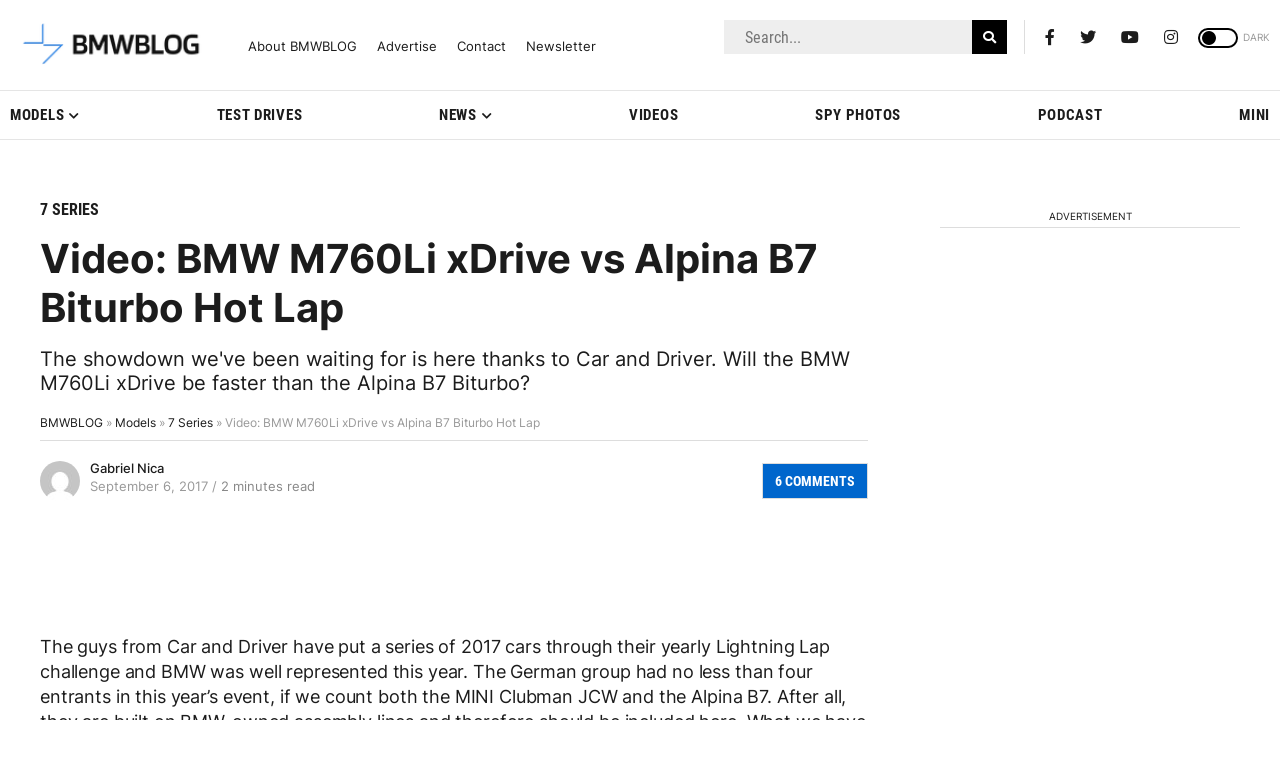

--- FILE ---
content_type: application/javascript
request_url: https://cdn.bmwblog.com/wp-content/themes/wpdevel/assets/js/lightgallery.js
body_size: 22909
content:
(function () {
  "use strict";

  var defaults = {
    mode: "lg-slide",

    // Ex : 'ease'
    cssEasing: "ease",

    //'for jquery animation'
    easing: "linear",
    speed: 600,
    height: "100%",
    width: "70%",
    addClass: "",
    startClass: "lg-start-zoom",
    backdropDuration: 150,
    hideBarsDelay: 6000,

    originalAdInFullGallery: null,
    adInFullGallery: null,
    numberOfAds: 0,
    adWidth: "30%",
    adHeight: "100%",

    useLeft: false,

    // aria-labelledby attribute fot gallery
    ariaLabelledby: "",

    //aria-describedby attribute for gallery
    ariaDescribedby: "",

    closable: true,
    loop: true,
    escKey: true,
    keyPress: true,
    controls: true,
    slideEndAnimatoin: true,
    hideControlOnEnd: false,
    mousewheel: true,

    getCaptionFromTitleOrAlt: true,

    // .lg-item || '.lg-sub-html'
    appendSubHtmlTo: ".lg-sub-html",

    subHtmlSelectorRelative: false,

    /**
     * @desc number of preload slides
     * will exicute only after the current slide is fully loaded.
     *
     * @ex you clicked on 4th image and if preload = 1 then 3rd slide and 5th
     * slide will be loaded in the background after the 4th slide is fully loaded..
     * if preload is 2 then 2nd 3rd 5th 6th slides will be preloaded.. ... ...
     *
     */
    preload: 1,
    showAfterLoad: true,
    selector: "",
    selectWithin: "",
    nextHtml: "",
    prevHtml: "",

    // 0, 1
    index: false,

    iframeMaxWidth: "100%",

    download: true,
    counter: true,
    appendCounterTo: ".lg-toolbar",

    swipeThreshold: 50,
    enableSwipe: true,
    enableDrag: true,

    dynamic: false,
    dynamicEl: [],
    galleryId: 1,
  };

  function generateNewAdDiv(divNumId) {
    var newAdDiv = document.createElement("div");
    newAdDiv.id = "div-gpt-ad-" + divNumId;
    var script = document.createElement("script");
    script.id = "script-ad-" + divNumId;
    script.innerHTML =
      'var renderedAndRefreshed = false;\
                      if (!window.bmwblogAllFetch){\
                          window.addEventListener("allFetch", function(){\
                              var thisAdSlot = searchAdFromScriptId("script-ad-' +
      divNumId +
      '");\
                              bmwblogRenderThisAdSlot(thisAdSlot);\
                          }, false);\
                      }\
                      else {\
                          var thisAdSlot = searchAdFromScriptId("script-ad-' +
      divNumId +
      '");\
                          bmwblogRenderThisAdSlot(thisAdSlot);\
                      }\
                      window.addEventListener("consentChanged", function(){\
                              if (!renderedAndRefreshed){\
                                  var thisAdSlot = searchAdFromScriptId("script-ad-' +
      divNumId +
      '");\
                                  bmwblogRenderThisAdSlot(thisAdSlot);\
                                  document.getElementById("div-gpt-ad-' +
      divNumId +
      '").style.display = "block";\
                                  renderedAndRefreshed = true;\
                              }\
                              else {\
                                  document.getElementById("div-gpt-ad-' +
      divNumId +
      '").style.display = "block";\
                              }\
                      }, false);';
    newAdDiv.appendChild(script);

    setTimeout(function () {
      if (!window.bmwblogAllFetch) {
        window.addEventListener(
          "allFetch",
          function () {
            var thisAdSlot = searchAdFromScriptId(script.id);
            bmwblogRenderThisAdSlot(thisAdSlot);
          },
          false
        );
      } else {
        var thisAdSlot = searchAdFromScriptId(script.id);
        bmwblogRenderThisAdSlot(thisAdSlot);
      }
    }, 700);

    return newAdDiv;
  }

  function Plugin(element, options) {
    // Current lightGallery element
    this.el = element;

    // Current jquery element
    this.$el = $(element);

    // lightGallery settings
    this.s = $.extend({}, defaults, options);

    // When using dynamic mode, ensure dynamicEl is an array
    if (
      this.s.dynamic &&
      this.s.dynamicEl !== "undefined" &&
      this.s.dynamicEl.constructor === Array &&
      !this.s.dynamicEl.length
    ) {
      throw "When using dynamic mode, you must also define dynamicEl as an Array.";
    }

    // lightGallery modules
    this.modules = {};

    // false when lightgallery complete first slide;
    this.lGalleryOn = false;

    this.lgBusy = false;

    // Timeout function for hiding controls;
    this.hideBartimeout = false;

    // To determine browser supports for touch events;
    this.isTouch = "ontouchstart" in document.documentElement;

    // Disable hideControlOnEnd if sildeEndAnimation is true
    if (this.s.slideEndAnimatoin) {
      this.s.hideControlOnEnd = false;
    }

    // Gallery items
    if (this.s.dynamic) {
      this.$items = this.s.dynamicEl;
    } else {
      if (this.s.selector === "this") {
        this.$items = this.$el;
      } else if (this.s.selector !== "") {
        if (this.s.selectWithin) {
          this.$items = $(this.s.selectWithin).find(this.s.selector);
        } else {
          this.$items = this.$el.find($(this.s.selector));
        }
      } else {
        this.$items = this.$el.children();
      }
    }

    this.lastAdRefreshIndex = null;
    this.actionsCount = 0;
    this.adInFullGallery = null;
    this.originalAdInFullGallery = generateNewAdDiv("1592419226573-0");
    var addToFirst = true;

    var adCounter = 0;
    for (var x = 0; x < this.$items.length; x++) {
      if ((x + 1) % 5 == 0) {
        var newAdSlot = document.createElement("div");
        newAdSlot.id = "bmwbl-adInFullGallery" + ++adCounter;
        newAdSlot.className = "bmwbl-adInFullGallery";

        if (addToFirst) {
          newAdSlot.appendChild(this.originalAdInFullGallery);
          addToFirst = false;
        }
        this.numberOfAds++;

        this.$items.splice(x, 0, newAdSlot);

        x++;

        //PLEASE DO NOT PUSH THIS TO PRODUCTION YET!!!!
        /*var newPassiveAd = {
                      ads:{
                          ADV_ID: {
                              blog_id: 1,
                              content: $(newAdSlot).outerHTML,
                              debugmode: false,
                              expiry_date: 0,
                              id: ADV_ID,
                              once_per_page: 0,
                              position: "",
                              privacy: {
                                  ignore: false,
                                  needs_consent: false
                              },
                              title: ADV_TIT,
                              type: "plain",
                              visitors: []
                          },
                          elementid: [newAdSlot.id],
                          id: ADV_ID,
                          inject_before: [""],
                          placement_info: {
                              id: ADV_TIT(WITHOUT SPACES!!!!),
                              item: "ad_ADV_ID",
                              name: ADV_TIT,
                              options: {
                                  lazy_load: "disabled",
                                  placement_position: "center"
                              },
                              type: "post_content"
                          },
                          test_id: null,
                          type: "ad"
                      }
                  }
                  
                  window.advads_passive_placements[ADV_TIT(WITHOUT SPACES!!!)] = newPassiveAd;*/
      }
    }

    // .lg-item
    this.$slide = "";

    // .lg-outer
    this.$outer = "";

    this.init();

    return this;
  }

  Plugin.prototype.init = function () {
    var _this = this;

    // s.preload should not be more than $item.length
    if (_this.s.preload > _this.$items.length) {
      _this.s.preload = _this.$items.length;
    }

    // if dynamic option is enabled execute immediately
    var _hash = window.location.hash;
    if (_hash.indexOf("lg=" + this.s.galleryId) > 0) {
      _this.index = parseInt(_hash.split("&slide=")[1], 10);

      $("body").addClass("lg-from-hash");
      if (!$("body").hasClass("lg-on")) {
        setTimeout(function () {
          _this.build(_this.index);
        });

        $("body").addClass("lg-on");
      }
    }

    if (_this.s.dynamic) {
      _this.$el.trigger("onBeforeOpen.lg");

      _this.index = _this.s.index || 0;

      // prevent accidental double execution
      if (!$("body").hasClass("lg-on")) {
        setTimeout(function () {
          _this.build(_this.index);
          $("body").addClass("lg-on");
        });
      }
    } else {
      // Using different namespace for click because click event should not unbind if selector is same object('this')
      _this.$items.on("click.lgcustom", function (event) {
        // For IE8
        try {
          event.preventDefault();
          event.preventDefault();
        } catch (er) {
          event.returnValue = false;
        }

        _this.$el.trigger("onBeforeOpen.lg");

        _this.index = _this.s.index || _this.$items.index(this);

        // prevent accidental double execution
        if (!$("body").hasClass("lg-on")) {
          _this.build(_this.index);
          $("body").addClass("lg-on");
        }
      });
    }
  };

  Plugin.prototype.build = function (index) {
    var _this = this;

    _this.structure();

    // module constructor
    $.each($.fn.lightGallery.modules, function (key) {
      _this.modules[key] = new $.fn.lightGallery.modules[key](_this.el);
    });

    // initiate slide function
    _this.slide(index, false, false, false);

    if (_this.s.keyPress) {
      _this.keyPress();
    }

    if (_this.$items.length > 1) {
      _this.arrow();

      setTimeout(function () {
        _this.enableDrag();
        _this.enableSwipe();
      }, 50);

      if (_this.s.mousewheel) {
        _this.mousewheel();
      }
    } else {
      _this.$slide.on("click.lg", function () {
        _this.$el.trigger("onSlideClick.lg");
      });
    }

    _this.counter();

    _this.closeGallery();

    _this.$el.trigger("onAfterOpen.lg");

    // Hide controllers if mouse doesn't move for some period
    _this.$outer.on("mousemove.lg click.lg touchstart.lg", function () {
      _this.$outer.removeClass("lg-hide-items");

      clearTimeout(_this.hideBartimeout);

      // Timeout will be cleared on each slide movement also
      _this.hideBartimeout = setTimeout(function () {
        _this.$outer.addClass("lg-hide-items");
      }, _this.s.hideBarsDelay);
    });

    _this.$outer.trigger("mousemove.lg");
  };

  Plugin.prototype.structure = function () {
    var list = "";
    var controls = "";
    var i = 0;
    var subHtmlCont = "";
    var template;
    var _this = this;

    $("body").append('<div class="lg-backdrop"></div>');
    $(".lg-backdrop").css(
      "transition-duration",
      this.s.backdropDuration + "ms"
    );

    // Create gallery items
    for (i = 0; i < this.$items.length; i++) {
      list += '<div class="lg-item"></div>';
    }

    // Create controlls
    if (this.s.controls && this.$items.length > 1) {
      controls =
        '<div class="lg-actions">' +
        '<button aria-label="Previous slide" class="lg-prev lg-icon">' +
        this.s.prevHtml +
        "</button>" +
        '<button aria-label="Next slide" class="lg-next lg-icon">' +
        this.s.nextHtml +
        "</button>" +
        "</div>";
    }

    if (this.s.appendSubHtmlTo === ".lg-sub-html") {
      subHtmlCont =
        '<div role="status" aria-live="polite" class="lg-sub-html"></div>';
    }

    var ariaLabelledby = this.s.ariaLabelledby
      ? 'aria-labelledby="' + this.s.ariaLabelledby + '"'
      : "";
    var ariaDescribedby = this.s.ariaDescribedby
      ? 'aria-describedby="' + this.s.ariaDescribedby + '"'
      : "";

    template =
      '<div tabindex="-1" aria-modal="true" ' +
      ariaLabelledby +
      " " +
      ariaDescribedby +
      ' role="dialog" class="lg-outer ' +
      this.s.addClass +
      " " +
      this.s.startClass +
      '">' +
      '<div class="lg">' +
      '<div class="lg-inner">' +
      list +
      "</div>" +
      '<div class="lg-toolbar lg-group">' +
      '<button aria-label="Close gallery" class="lg-close lg-icon"></button>' +
      "</div>" +
      controls +
      subHtmlCont +
      "</div>" +
      '<div class="lg-galleryAdContainer" id="bmwbl-fullGalleryAdContainer" style="text-align:center;" >\
                <div id="div-gpt-ad-1617837670757-0">\
                    <script id="script-ad-1617837670757-0">\
                      var renderedAndRefreshed = false;\
                      if (!window.bmwblogAllFetch){\
                          window.addEventListener("allFetch", function(){\
                              var thisAdSlot = searchAdFromScriptId("script-ad-1617837670757-0");\
                              window.lateralGallerySlot = thisAdSlot;\
                              window.lateralAdJustCreated = true;\
                              bmwblogRenderThisAdSlot(thisAdSlot);\
                          }, false);\
                      }\
                      else {\
                          var thisAdSlot = searchAdFromScriptId("script-ad-1617837670757-0");\
                          window.lateralGallerySlot = thisAdSlot;\
                          window.lateralAdJustCreated = true;\
                          bmwblogRenderThisAdSlot(thisAdSlot);\
                      }\
                      window.addEventListener("consentChanged", function(){\
                              if (!renderedAndRefreshed){\
                                  var thisAdSlot = searchAdFromScriptId("script-ad-1617837670757-0");\
                                  window.lateralGallerySlot = thisAdSlot;\
                                  window.lateralAdJustCreated = true;\
                                  bmwblogRenderThisAdSlot(thisAdSlot);\
                                  document.getElementById("div-gpt-ad-1617837670757-0").style.display = "block";\
                                  renderedAndRefreshed = true;\
                              }\
                              else {\
                                  document.getElementById("div-gpt-ad-1617837670757-0").style.display = "block";\
                              }\
                      }, false);\
                    </script>\
                </div>\
            </div>' +
      /*'<div class="lg-galleryAdContainer" id="bmwbl-fullGalleryAdContainer"></div>' +*/
      "</div>";

    $("body").append(template);

    setTimeout(function () {
      if (!window.lateralGallerySlot && !window.bmwblogAllFetch) {
        window.addEventListener(
          "allFetch",
          function () {
            var thisAdSlot = searchAdFromScriptId("script-ad-1617837670757-0");
            window.lateralGallerySlot = thisAdSlot;
            window.lateralAdJustCreated = true;
            bmwblogRenderThisAdSlot(thisAdSlot);
          },
          false
        );
      } else {
        var thisAdSlot = searchAdFromScriptId("script-ad-1617837670757-0");
        window.lateralGallerySlot = thisAdSlot;
        window.lateralAdJustCreated = true;
        bmwblogRenderThisAdSlot(thisAdSlot);
      }
    }, 700);

    this.$outer = $(".lg-outer");
    this.$outer.focus();
    this.$slide = this.$outer.find(".lg-item");

    if (this.s.useLeft) {
      this.$outer.addClass("lg-use-left");

      // Set mode lg-slide if use left is true;
      this.s.mode = "lg-slide";
    } else {
      this.$outer.addClass("lg-use-css3");
    }

    // For fixed height gallery
    _this.setTop();
    $(window).on("resize.lg orientationchange.lg", function () {
      setTimeout(function () {
        _this.setTop();
      }, 100);
    });

    // add class lg-current to remove initial transition
    this.$slide.eq(this.index).addClass("lg-current");

    // add Class for css support and transition mode
    if (this.doCss()) {
      this.$outer.addClass("lg-css3");
    } else {
      this.$outer.addClass("lg-css");

      // Set speed 0 because no animation will happen if browser doesn't support css3
      this.s.speed = 0;
    }

    this.$outer.addClass(this.s.mode);

    if (this.s.enableDrag && this.$items.length > 1) {
      this.$outer.addClass("lg-grab");
    }

    if (this.s.showAfterLoad) {
      this.$outer.addClass("lg-show-after-load");
    }

    if (this.doCss()) {
      var $inner = this.$outer.find(".lg-inner");
      $inner.css("transition-timing-function", this.s.cssEasing);
      $inner.css("transition-duration", this.s.speed + "ms");
    }

    setTimeout(function () {
      $(".lg-backdrop").addClass("in");
    });

    setTimeout(function () {
      _this.$outer.addClass("lg-visible");
    }, this.s.backdropDuration);

    if (this.s.download) {
      this.$outer
        .find(".lg-toolbar")
        .append(
          '<a id="lg-download" aria-label="Download" target="_blank" download class="lg-download lg-icon"></a>'
        );
    }

    // Store the current scroll top value to scroll back after closing the gallery..
    this.prevScrollTop = $(window).scrollTop();
  };

  // For fixed height gallery
  Plugin.prototype.setTop = function () {
    if (this.s.height !== "100%") {
      var wH = $(window).height();
      var top = (wH - parseInt(this.s.height, 10)) / 2;
      var $lGallery = this.$outer.find(".lg");
      if (wH >= parseInt(this.s.height, 10)) {
        $lGallery.css("top", top + "px");
      } else {
        $lGallery.css("top", "0px");
      }
    }
  };

  // Find css3 support
  Plugin.prototype.doCss = function () {
    // check for css animation support
    var support = function () {
      var transition = [
        "transition",
        "MozTransition",
        "WebkitTransition",
        "OTransition",
        "msTransition",
        "KhtmlTransition",
      ];
      var root = document.documentElement;
      var i = 0;
      for (i = 0; i < transition.length; i++) {
        if (transition[i] in root.style) {
          return true;
        }
      }
    };

    if (support()) {
      return true;
    }

    return false;
  };

  /**
   *  @desc Check the given src is video
   *  @param {String} src
   *  @return {Object} video type
   *  Ex:{ youtube  :  ["//www.youtube.com/watch?v=c0asJgSyxcY", "c0asJgSyxcY"] }
   */
  Plugin.prototype.isVideo = function (src, index) {
    var html;
    if (this.s.dynamic) {
      html = this.s.dynamicEl[index].html;
    } else {
      html = this.$items.eq(index).attr("data-html");
    }

    if (!src) {
      if (html) {
        return {
          html5: true,
        };
      } else {
        //console.error('lightGallery :- data-src is not provided on slide item ' + (index + 1) + '. Please make sure the selector property is properly configured. More info - http://sachinchoolur.github.io/lightGallery/demos/html-markup.html');
        return false;
      }
    }

    var youtube = src.match(
      /\/\/(?:www\.)?youtu(?:\.be|be\.com|be-nocookie\.com)\/(?:watch\?v=|embed\/)?([a-z0-9\-\_\%]+)/i
    );
    var vimeo = src.match(/\/\/(?:www\.)?vimeo.com\/([0-9a-z\-_]+)/i);
    var dailymotion = src.match(/\/\/(?:www\.)?dai.ly\/([0-9a-z\-_]+)/i);
    var vk = src.match(
      /\/\/(?:www\.)?(?:vk\.com|vkontakte\.ru)\/(?:video_ext\.php\?)(.*)/i
    );

    if (youtube) {
      return {
        youtube: youtube,
      };
    } else if (vimeo) {
      return {
        vimeo: vimeo,
      };
    } else if (dailymotion) {
      return {
        dailymotion: dailymotion,
      };
    } else if (vk) {
      return {
        vk: vk,
      };
    }
  };

  /**
   *  @desc Create image counter
   *  Ex: 1/10
   */
  Plugin.prototype.counter = function () {
    if (this.s.counter) {
      $(this.s.appendCounterTo).append(
        '<div id="lg-counter" role="status" aria-live="polite"><span id="lg-counter-current">' +
          (parseInt(this.index, 10) + 1) +
          '</span> / <span id="lg-counter-all">' +
          this.$items.length +
          "</span></div>"
      );
    }
  };

  /**
   *  @desc add sub-html into the slide
   *  @param {Number} index - index of the slide
   */
  Plugin.prototype.addHtml = function (index) {
    var subHtml = null;
    var subHtmlUrl;
    var $currentEle;
    if (this.s.dynamic) {
      if (this.s.dynamicEl[index].subHtmlUrl) {
        subHtmlUrl = this.s.dynamicEl[index].subHtmlUrl;
      } else {
        subHtml = this.s.dynamicEl[index].subHtml;
      }
    } else {
      $currentEle = this.$items.eq(index);
      if ($currentEle.attr("data-sub-html-url")) {
        subHtmlUrl = $currentEle.attr("data-sub-html-url");
      } else {
        subHtml = $currentEle.attr("data-sub-html");
        if (this.s.getCaptionFromTitleOrAlt && !subHtml) {
          subHtml =
            $currentEle.attr("title") ||
            $currentEle.find("img").first().attr("alt");
        }
      }
    }

    if (!subHtmlUrl) {
      if (typeof subHtml !== "undefined" && subHtml !== null) {
        // get first letter of subhtml
        // if first letter starts with . or # get the html form the jQuery object
        var fL = subHtml.substring(0, 1);
        if (fL === "." || fL === "#") {
          if (this.s.subHtmlSelectorRelative && !this.s.dynamic) {
            subHtml = $currentEle.find(subHtml).html();
          } else {
            subHtml = $(subHtml).html();
          }
        }
      } else {
        subHtml = "";
      }
    }

    if (this.s.appendSubHtmlTo === ".lg-sub-html") {
      if (subHtmlUrl) {
        this.$outer.find(this.s.appendSubHtmlTo).load(subHtmlUrl);
      } else {
        this.$outer.find(this.s.appendSubHtmlTo).html(subHtml);
      }
    } else {
      if (subHtmlUrl) {
        this.$slide.eq(index).load(subHtmlUrl);
      } else {
        this.$slide.eq(index).append(subHtml);
      }
    }

    // Add lg-empty-html class if title doesn't exist
    if (typeof subHtml !== "undefined" && subHtml !== null) {
      if (subHtml === "") {
        this.$outer.find(this.s.appendSubHtmlTo).addClass("lg-empty-html");
      } else {
        this.$outer.find(this.s.appendSubHtmlTo).removeClass("lg-empty-html");
      }
    }

    this.$el.trigger("onAfterAppendSubHtml.lg", [index]);
  };

  /**
   *  @desc Preload slides
   *  @param {Number} index - index of the slide
   */
  Plugin.prototype.preload = function (index) {
    var i = 1;
    var j = 1;
    for (i = 1; i <= this.s.preload; i++) {
      if (i >= this.$items.length - index) {
        break;
      }

      this.loadContent(index + i, false, 0);
    }

    for (j = 1; j <= this.s.preload; j++) {
      if (index - j < 0) {
        break;
      }

      this.loadContent(index - j, false, 0, true);
    }
  };

  /**
   *  @desc Load slide content into slide.
   *  @param {Number} index - index of the slide.
   *  @param {Boolean} rec - if true call loadcontent() function again.
   *  @param {Boolean} delay - delay for adding complete class. it is 0 except first time.
   *  @param {Boolean} comesFromPreload - true if this comes from preload. Used to filter true actions that cause a load from foreshadow loadings
   */
  Plugin.prototype.loadContent = function (
    index,
    rec,
    delay,
    comesFromPreload
  ) {
    if (typeof comesFromPreload === "undefined") {
      comesFromPreload = false;
    }

    var _this = this;
    var _hasPoster = false;
    var _$img;
    var _src;
    var _poster;
    var _srcset;
    var _sizes;
    var _html;
    var _alt;
    var _adText = "";
    var _isAd = false;
    var getResponsiveSrc = function (srcItms) {
      var rsWidth = [];
      var rsSrc = [];
      for (var i = 0; i < srcItms.length; i++) {
        var __src = srcItms[i].split(" ");

        // Manage empty space
        if (__src[0] === "") {
          __src.splice(0, 1);
        }

        rsSrc.push(__src[0]);
        rsWidth.push(__src[1]);
      }

      var wWidth = $(window).width();
      for (var j = 0; j < rsWidth.length; j++) {
        if (parseInt(rsWidth[j], 10) > wWidth) {
          _src = rsSrc[j];
          break;
        }
      }
    };

    if (_this.s.dynamic) {
      if (_this.s.dynamicEl[index].poster) {
        _hasPoster = true;
        _poster = _this.s.dynamicEl[index].poster;
      }

      _html = _this.s.dynamicEl[index].html;
      _src = _this.s.dynamicEl[index].src;
      _alt = _this.s.dynamicEl[index].alt;

      if (_this.s.dynamicEl[index].responsive) {
        var srcDyItms = _this.s.dynamicEl[index].responsive.split(",");
        getResponsiveSrc(srcDyItms);
      }

      _srcset = _this.s.dynamicEl[index].srcset;
      _sizes = _this.s.dynamicEl[index].sizes;
    } else {
      var $currentEle = _this.$items.eq(index);
      if ($currentEle.attr("data-poster")) {
        _hasPoster = true;
        _poster = $currentEle.attr("data-poster");
      }

      _html = $currentEle.attr("data-html");
      _isAd = $currentEle.hasClass("bmwbl-adInFullGallery");
      if (_isAd) _adText = $currentEle.text();
      _src = $currentEle.attr("href") || $currentEle.attr("data-src");
      _alt =
        $currentEle.attr("title") ||
        $currentEle.find("img").first().attr("alt");

      if ($currentEle.attr("data-responsive")) {
        var srcItms = $currentEle.attr("data-responsive").split(",");
        getResponsiveSrc(srcItms);
      }

      _srcset = $currentEle.attr("data-srcset");
      _sizes = $currentEle.attr("data-sizes");
    }

    //if (_src || _srcset || _sizes || _poster) {

    var iframe = false;
    if (_this.s.dynamic) {
      if (_this.s.dynamicEl[index].iframe) {
        iframe = true;
      }
    } else {
      if (_this.$items.eq(index).attr("data-iframe") === "true") {
        iframe = true;
      }
    }

    var _isVideo = false;

    if (!_isAd) _isVideo = _this.isVideo(_src, index);
    else if (!comesFromPreload && index != this.lastAdRefreshIndex) {
      this.lastAdRefreshIndex = index;
      this.actionsCount++;
      if (
        window.lateralAdJustCreated ||
        this.actionsCount == 6 ||
        (this.actionsCount > 6 && this.actionsCount % 4 == 0)
      ) {
        googletag.cmd.push(function () {
          googletag.pubads().refresh([window.lateralGallerySlot.slot]);
          googletag.display(window.lateralGallerySlot.divId);
        });
      }
    }
    if (!_this.$slide.eq(index).hasClass("lg-loaded") || _isAd) {
      if (iframe) {
        _this.$slide
          .eq(index)
          .prepend(
            '<div class="lg-video-cont lg-has-iframe" style="max-width:' +
              _this.s.iframeMaxWidth +
              '"><div class="lg-video"><iframe class="lg-object" frameborder="0" src="' +
              _src +
              '"  allowfullscreen="true"></iframe></div></div>'
          );
      } else if (_hasPoster) {
        var videoClass = "";
        if (_isVideo && _isVideo.youtube) {
          videoClass = "lg-has-youtube";
        } else if (_isVideo && _isVideo.vimeo) {
          videoClass = "lg-has-vimeo";
        } else {
          videoClass = "lg-has-html5";
        }

        _this.$slide
          .eq(index)
          .prepend(
            '<div class="lg-video-cont ' +
              videoClass +
              ' "><div class="lg-video"><span class="lg-video-play"></span><img class="lg-object lg-has-poster" src="' +
              _poster +
              '" /></div></div>'
          );
      } else if (_isAd) {
        if (
          $(_this.$slide.eq(index)).find("#div-gpt-ad-1592419226573-0")
            .length == 0
        ) {
          $("#" + this.originalAdInFullGallery.id).remove();
          _this.$slide
            .eq(index)
            .prepend(
              '<div id="bmwbl-adInFullGallery' +
                Math.round(index / 5) +
                '" class="bmwbl-adInFullGallery">' +
                (this.adInFullGallery == null
                  ? this.originalAdInFullGallery.outerHTML
                  : this.adInFullGallery.outerHTML) +
                "</div>"
            );
          $("#" + "bmwbl-adInFullGallery" + Math.round(index / 5))
            .parent()
            .addClass("lg-item-adslot");

          if (this.adInFullGallery == null) {
            googletag.cmd.push(function () {
              var thisAd = searchAdFromScriptId(
                "script-ad-" + "1592419226573-0"
              );
              googletag.display(thisAd.divId);
              googletag.pubads().refresh([thisAd.slot]);
              this.adInFullGallery = document.getElementById(
                "div-gpt-ad-1592419226573-0"
              );
            });
          }
        }

        //document.getElementById("bmwbl-adInFullGallery" + (index % 4 + 1)).appendChild(this.adInFullGallery);
      } else if (_isVideo) {
        _this.$slide
          .eq(index)
          .prepend(
            '<div class="lg-video-cont "><div class="lg-video"></div></div>'
          );
        _this.$el.trigger("hasVideo.lg", [index, _src, _html]);
      } else {
        _alt = _alt ? 'alt="' + _alt + '"' : "";
        _this.$slide
          .eq(index)
          .prepend(
            '<div class="lg-img-wrap"><img class="lg-object lg-image" ' +
              _alt +
              ' src="' +
              _src +
              '" /></div>'
          );
      }

      _this.$el.trigger("onAferAppendSlide.lg", [index]);

      _$img = _this.$slide.eq(index).find(".lg-object");
      if (_sizes) {
        _$img.attr("sizes", _sizes);
      }

      if (_srcset) {
        _$img.attr("srcset", _srcset);
        try {
          picturefill({
            elements: [_$img[0]],
          });
        } catch (e) {
          console.warn(
            "lightGallery :- If you want srcset to be supported for older browser please include picturefil version 2 javascript library in your document."
          );
        }
      }

      if (this.s.appendSubHtmlTo !== ".lg-sub-html") {
        _this.addHtml(index);
      }

      _this.$slide.eq(index).addClass("lg-loaded");
    }

    _this.$slide
      .eq(index)
      .find(".lg-object")
      .on("load.lg error.lg", function () {
        // For first time add some delay for displaying the start animation.
        var _speed = 0;

        // Do not change the delay value because it is required for zoom plugin.
        // If gallery opened from direct url (hash) speed value should be 0
        if (delay && !$("body").hasClass("lg-from-hash")) {
          _speed = delay;
        }

        setTimeout(function () {
          _this.$slide.eq(index).addClass("lg-complete");
          _this.$el.trigger("onSlideItemLoad.lg", [index, delay || 0]);
        }, _speed);
      });

    // @todo check load state for html5 videos
    if (_isVideo && _isVideo.html5 && !_hasPoster) {
      _this.$slide.eq(index).addClass("lg-complete");
    }

    if (rec === true) {
      if (!_this.$slide.eq(index).hasClass("lg-complete")) {
        _this.$slide
          .eq(index)
          .find(".lg-object")
          .on("load.lg error.lg", function () {
            _this.preload(index);
          });
      } else {
        _this.preload(index);
      }
    }

    //}
  };

  /**
      *   @desc slide function for lightgallery
          ** Slide() gets call on start
          ** ** Set lg.on true once slide() function gets called.
          ** Call loadContent() on slide() function inside setTimeout
          ** ** On first slide we do not want any animation like slide of fade
          ** ** So on first slide( if lg.on if false that is first slide) loadContent() should start loading immediately
          ** ** Else loadContent() should wait for the transition to complete.
          ** ** So set timeout s.speed + 50
      <=> ** loadContent() will load slide content in to the particular slide
          ** ** It has recursion (rec) parameter. if rec === true loadContent() will call preload() function.
          ** ** preload will execute only when the previous slide is fully loaded (images iframe)
          ** ** avoid simultaneous image load
      <=> ** Preload() will check for s.preload value and call loadContent() again accoring to preload value
          ** loadContent()  <====> Preload();
  
      *   @param {Number} index - index of the slide
      *   @param {Boolean} fromTouch - true if slide function called via touch event or mouse drag
      *   @param {Boolean} fromThumb - true if slide function called via thumbnail click
      *   @param {String} direction - Direction of the slide(next/prev)
      */
  Plugin.prototype.slide = function (index, fromTouch, fromThumb, direction) {
    var _prevIndex = this.$outer.find(".lg-current").index();
    var _this = this;

    // Prevent if multiple call
    // Required for hsh plugin
    if (_this.lGalleryOn && _prevIndex === index) {
      return;
    }

    var _length = this.$slide.length;
    var _time = _this.lGalleryOn ? this.s.speed : 0;

    if (!_this.lgBusy) {
      if (this.s.download) {
        var _src;
        if (_this.s.dynamic) {
          _src =
            _this.s.dynamicEl[index].downloadUrl !== false &&
            (_this.s.dynamicEl[index].downloadUrl ||
              _this.s.dynamicEl[index].src);
        } else {
          _src =
            _this.$items.eq(index).attr("data-download-url") !== "false" &&
            (_this.$items.eq(index).attr("data-download-url") ||
              _this.$items.eq(index).attr("href") ||
              _this.$items.eq(index).attr("data-src"));
        }

        if (_src) {
          $("#lg-download").attr("href", _src);
          _this.$outer.removeClass("lg-hide-download");
        } else {
          _this.$outer.addClass("lg-hide-download");
        }
      }

      this.$el.trigger("onBeforeSlide.lg", [
        _prevIndex,
        index,
        fromTouch,
        fromThumb,
      ]);

      _this.lgBusy = true;

      clearTimeout(_this.hideBartimeout);

      // Add title if this.s.appendSubHtmlTo === lg-sub-html
      if (this.s.appendSubHtmlTo === ".lg-sub-html") {
        // wait for slide animation to complete
        setTimeout(function () {
          _this.addHtml(index);
        }, _time);
      }

      this.arrowDisable(index);

      if (!direction) {
        if (index < _prevIndex) {
          direction = "prev";
        } else if (index > _prevIndex) {
          direction = "next";
        }
      }

      if (!fromTouch) {
        // remove all transitions
        _this.$outer.addClass("lg-no-trans");

        this.$slide.removeClass("lg-prev-slide lg-next-slide");

        if (direction === "prev") {
          //prevslide
          this.$slide.eq(index).addClass("lg-prev-slide");
          this.$slide.eq(_prevIndex).addClass("lg-next-slide");
        } else {
          // next slide
          this.$slide.eq(index).addClass("lg-next-slide");
          this.$slide.eq(_prevIndex).addClass("lg-prev-slide");
        }

        // give 50 ms for browser to add/remove class
        setTimeout(function () {
          _this.$slide.removeClass("lg-current");

          //_this.$slide.eq(_prevIndex).removeClass('lg-current');
          _this.$slide.eq(index).addClass("lg-current");

          // reset all transitions
          _this.$outer.removeClass("lg-no-trans");
        }, 50);
      } else {
        this.$slide.removeClass("lg-prev-slide lg-current lg-next-slide");
        var touchPrev;
        var touchNext;
        if (_length > 2) {
          touchPrev = index - 1;
          touchNext = index + 1;

          if (index === 0 && _prevIndex === _length - 1) {
            // next slide
            touchNext = 0;
            touchPrev = _length - 1;
          } else if (index === _length - 1 && _prevIndex === 0) {
            // prev slide
            touchNext = 0;
            touchPrev = _length - 1;
          }
        } else {
          touchPrev = 0;
          touchNext = 1;
        }

        if (direction === "prev") {
          _this.$slide.eq(touchNext).addClass("lg-next-slide");
        } else {
          _this.$slide.eq(touchPrev).addClass("lg-prev-slide");
        }

        _this.$slide.eq(index).addClass("lg-current");
      }

      if (_this.lGalleryOn) {
        setTimeout(function () {
          _this.loadContent(index, true, 0);
        }, this.s.speed + 50);

        setTimeout(function () {
          _this.lgBusy = false;
          _this.$el.trigger("onAfterSlide.lg", [
            _prevIndex,
            index,
            fromTouch,
            fromThumb,
          ]);
        }, this.s.speed);
      } else {
        _this.loadContent(index, true, _this.s.backdropDuration);

        _this.lgBusy = false;
        _this.$el.trigger("onAfterSlide.lg", [
          _prevIndex,
          index,
          fromTouch,
          fromThumb,
        ]);
      }

      _this.lGalleryOn = true;

      if (this.s.counter) {
        $("#lg-counter-current").text(index + 1);
      }
    }
    _this.index = index;
  };

  /**
   *  @desc Go to next slide
   *  @param {Boolean} fromTouch - true if slide function called via touch event
   */
  Plugin.prototype.goToNextSlide = function (fromTouch) {
    var _this = this;
    var _loop = _this.s.loop;
    if (fromTouch && _this.$slide.length < 3) {
      _loop = false;
    }

    if (!_this.lgBusy) {
      if (_this.index + 1 < _this.$slide.length) {
        _this.index++;
        _this.$el.trigger("onBeforeNextSlide.lg", [_this.index]);
        _this.slide(_this.index, fromTouch, false, "next");
      } else {
        if (_loop) {
          _this.index = 0;
          _this.$el.trigger("onBeforeNextSlide.lg", [_this.index]);
          _this.slide(_this.index, fromTouch, false, "next");
        } else if (_this.s.slideEndAnimatoin && !fromTouch) {
          _this.$outer.addClass("lg-right-end");
          setTimeout(function () {
            _this.$outer.removeClass("lg-right-end");
          }, 400);
        }
      }
    }
  };

  /**
   *  @desc Go to previous slide
   *  @param {Boolean} fromTouch - true if slide function called via touch event
   */
  Plugin.prototype.goToPrevSlide = function (fromTouch) {
    var _this = this;
    var _loop = _this.s.loop;
    if (fromTouch && _this.$slide.length < 3) {
      _loop = false;
    }

    if (!_this.lgBusy) {
      if (_this.index > 0) {
        _this.index--;
        _this.$el.trigger("onBeforePrevSlide.lg", [_this.index, fromTouch]);
        _this.slide(_this.index, fromTouch, false, "prev");
      } else {
        if (_loop) {
          _this.index = _this.$items.length - 1;
          _this.$el.trigger("onBeforePrevSlide.lg", [_this.index, fromTouch]);
          _this.slide(_this.index, fromTouch, false, "prev");
        } else if (_this.s.slideEndAnimatoin && !fromTouch) {
          _this.$outer.addClass("lg-left-end");
          setTimeout(function () {
            _this.$outer.removeClass("lg-left-end");
          }, 400);
        }
      }
    }
  };

  Plugin.prototype.keyPress = function () {
    var _this = this;
    if (this.$items.length > 1) {
      $(window).on("keyup.lg", function (e) {
        if (_this.$items.length > 1) {
          if (e.keyCode === 37) {
            e.preventDefault();
            _this.goToPrevSlide();
          }

          if (e.keyCode === 39) {
            e.preventDefault();
            _this.goToNextSlide();
          }
        }
      });
    }

    $(window).on("keydown.lg", function (e) {
      if (_this.s.escKey === true && e.keyCode === 27) {
        e.preventDefault();
        if (!_this.$outer.hasClass("lg-thumb-open")) {
          _this.destroy();
        } else {
          _this.$outer.removeClass("lg-thumb-open");
        }
      }
    });
  };

  Plugin.prototype.arrow = function () {
    var _this = this;
    this.$outer.find(".lg-prev").on("click.lg", function () {
      _this.goToPrevSlide();
    });

    this.$outer.find(".lg-next").on("click.lg", function () {
      _this.goToNextSlide();
    });
  };

  Plugin.prototype.arrowDisable = function (index) {
    // Disable arrows if s.hideControlOnEnd is true
    if (!this.s.loop && this.s.hideControlOnEnd) {
      if (index + 1 < this.$slide.length) {
        this.$outer
          .find(".lg-next")
          .removeAttr("disabled")
          .removeClass("disabled");
      } else {
        this.$outer
          .find(".lg-next")
          .attr("disabled", "disabled")
          .addClass("disabled");
      }

      if (index > 0) {
        this.$outer
          .find(".lg-prev")
          .removeAttr("disabled")
          .removeClass("disabled");
      } else {
        this.$outer
          .find(".lg-prev")
          .attr("disabled", "disabled")
          .addClass("disabled");
      }
    }
  };

  Plugin.prototype.setTranslate = function ($el, xValue, yValue) {
    // jQuery supports Automatic CSS prefixing since jQuery 1.8.0
    if (this.s.useLeft) {
      $el.css("left", xValue);
    } else {
      $el.css({
        transform: "translate3d(" + xValue + "px, " + yValue + "px, 0px)",
      });
    }
  };

  Plugin.prototype.touchMove = function (startCoords, endCoords) {
    var distance = endCoords - startCoords;

    if (Math.abs(distance) > 15) {
      // reset opacity and transition duration
      this.$outer.addClass("lg-dragging");

      // move current slide
      this.setTranslate(this.$slide.eq(this.index), distance, 0);

      // move next and prev slide with current slide
      this.setTranslate(
        $(".lg-prev-slide"),
        -this.$slide.eq(this.index).width() + distance,
        0
      );
      this.setTranslate(
        $(".lg-next-slide"),
        this.$slide.eq(this.index).width() + distance,
        0
      );
    }
  };

  Plugin.prototype.touchEnd = function (distance) {
    var _this = this;

    // keep slide animation for any mode while dragg/swipe
    if (_this.s.mode !== "lg-slide") {
      _this.$outer.addClass("lg-slide");
    }

    this.$slide
      .not(".lg-current, .lg-prev-slide, .lg-next-slide")
      .css("opacity", "0");

    // set transition duration
    setTimeout(function () {
      _this.$outer.removeClass("lg-dragging");
      if (distance < 0 && Math.abs(distance) > _this.s.swipeThreshold) {
        _this.goToNextSlide(true);
      } else if (distance > 0 && Math.abs(distance) > _this.s.swipeThreshold) {
        _this.goToPrevSlide(true);
      } else if (Math.abs(distance) < 5) {
        // Trigger click if distance is less than 5 pix
        _this.$el.trigger("onSlideClick.lg");
      }

      _this.$slide.removeAttr("style");
    });

    // remove slide class once drag/swipe is completed if mode is not slide
    setTimeout(function () {
      if (
        !_this.$outer.hasClass("lg-dragging") &&
        _this.s.mode !== "lg-slide"
      ) {
        _this.$outer.removeClass("lg-slide");
      }
    }, _this.s.speed + 100);
  };

  Plugin.prototype.enableSwipe = function () {
    var _this = this;
    var startCoords = 0;
    var endCoords = 0;
    var isMoved = false;

    if (_this.s.enableSwipe && _this.doCss()) {
      _this.$slide.on("touchstart.lg", function (e) {
        if (!_this.$outer.hasClass("lg-zoomed") && !_this.lgBusy) {
          e.preventDefault();
          _this.manageSwipeClass();
          startCoords = e.originalEvent.targetTouches[0].pageX;
        }
      });

      _this.$slide.on("touchmove.lg", function (e) {
        if (!_this.$outer.hasClass("lg-zoomed")) {
          e.preventDefault();
          endCoords = e.originalEvent.targetTouches[0].pageX;
          _this.touchMove(startCoords, endCoords);
          isMoved = true;
        }
      });

      _this.$slide.on("touchend.lg", function () {
        if (!_this.$outer.hasClass("lg-zoomed")) {
          if (isMoved) {
            isMoved = false;
            _this.touchEnd(endCoords - startCoords);
          } else {
            _this.$el.trigger("onSlideClick.lg");
          }
        }
      });
    }
  };

  Plugin.prototype.enableDrag = function () {
    var _this = this;
    var startCoords = 0;
    var endCoords = 0;
    var isDraging = false;
    var isMoved = false;
    if (_this.s.enableDrag && _this.doCss()) {
      _this.$slide.on("mousedown.lg", function (e) {
        if (
          !_this.$outer.hasClass("lg-zoomed") &&
          !_this.lgBusy &&
          !$(e.target).text().trim()
        ) {
          e.preventDefault();
          _this.manageSwipeClass();
          startCoords = e.pageX;
          isDraging = true;

          // ** Fix for webkit cursor issue https://code.google.com/p/chromium/issues/detail?id=26723
          _this.$outer.scrollLeft += 1;
          _this.$outer.scrollLeft -= 1;

          // *

          _this.$outer.removeClass("lg-grab").addClass("lg-grabbing");

          _this.$el.trigger("onDragstart.lg");
        }
      });

      $(window).on("mousemove.lg", function (e) {
        if (isDraging) {
          isMoved = true;
          endCoords = e.pageX;
          _this.touchMove(startCoords, endCoords);
          _this.$el.trigger("onDragmove.lg");
        }
      });

      $(window).on("mouseup.lg", function (e) {
        if (isMoved) {
          isMoved = false;
          _this.touchEnd(endCoords - startCoords);
          _this.$el.trigger("onDragend.lg");
        } else if (
          $(e.target).hasClass("lg-object") ||
          $(e.target).hasClass("lg-video-play")
        ) {
          _this.$el.trigger("onSlideClick.lg");
        }

        // Prevent execution on click
        if (isDraging) {
          isDraging = false;
          _this.$outer.removeClass("lg-grabbing").addClass("lg-grab");
        }
      });
    }
  };

  Plugin.prototype.manageSwipeClass = function () {
    var _touchNext = this.index + 1;
    var _touchPrev = this.index - 1;
    if (this.s.loop && this.$slide.length > 2) {
      if (this.index === 0) {
        _touchPrev = this.$slide.length - 1;
      } else if (this.index === this.$slide.length - 1) {
        _touchNext = 0;
      }
    }

    this.$slide.removeClass("lg-next-slide lg-prev-slide");
    if (_touchPrev > -1) {
      this.$slide.eq(_touchPrev).addClass("lg-prev-slide");
    }

    this.$slide.eq(_touchNext).addClass("lg-next-slide");
  };

  Plugin.prototype.mousewheel = function () {
    var _this = this;
    _this.$outer.on("mousewheel.lg", function (e) {
      if (!e.deltaY) {
        return;
      }

      if (e.deltaY > 0) {
        _this.goToPrevSlide();
      } else {
        _this.goToNextSlide();
      }

      e.preventDefault();
    });
  };

  Plugin.prototype.closeGallery = function () {
    var _this = this;
    var mousedown = false;
    this.$outer.find(".lg-close").on("click.lg", function () {
      _this.destroy();
    });

    if (_this.s.closable) {
      // If you drag the slide and release outside gallery gets close on chrome
      // for preventing this check mousedown and mouseup happened on .lg-item or lg-outer
      _this.$outer.on("mousedown.lg", function (e) {
        if (
          $(e.target).is(".lg-outer") ||
          $(e.target).is(".lg-item ") ||
          $(e.target).is(".lg-img-wrap")
        ) {
          mousedown = true;
        } else {
          mousedown = false;
        }
      });

      _this.$outer.on("mousemove.lg", function () {
        mousedown = false;
      });

      _this.$outer.on("mouseup.lg", function (e) {
        if (
          $(e.target).is(".lg-outer") ||
          $(e.target).is(".lg-item ") ||
          ($(e.target).is(".lg-img-wrap") && mousedown)
        ) {
          if (!_this.$outer.hasClass("lg-dragging")) {
            _this.destroy();
          }
        }
      });
    }
  };

  Plugin.prototype.destroy = function (d) {
    var _this = this;

    if (!d) {
      _this.$el.trigger("onBeforeClose.lg");
      $(window).scrollTop(_this.prevScrollTop);
    }

    /**
     * if d is false or undefined destroy will only close the gallery
     * plugins instance remains with the element
     *
     * if d is true destroy will completely remove the plugin
     */

    if (d) {
      if (!_this.s.dynamic) {
        // only when not using dynamic mode is $items a jquery collection
        this.$items.off("click.lg click.lgcustom");
      }

      $.removeData(_this.el, "lightGallery");
    }

    // Unbind all events added by lightGallery
    this.$el.off(".lg.tm");

    // destroy all lightGallery modules
    $.each($.fn.lightGallery.modules, function (key) {
      if (_this.modules[key]) {
        _this.modules[key].destroy();
      }
    });

    this.lGalleryOn = false;

    clearTimeout(_this.hideBartimeout);
    this.hideBartimeout = false;
    $(window).off(".lg");
    $("body").removeClass("lg-on lg-from-hash");

    if (_this.$outer) {
      _this.$outer.removeClass("lg-visible");
    }

    $(".lg-backdrop").removeClass("in");

    setTimeout(function () {
      if (_this.$outer) {
        _this.$outer.remove();
      }

      $(".lg-backdrop").remove();

      if (!d) {
        _this.$el.trigger("onCloseAfter.lg");
      }
      _this.$el.focus();
    }, _this.s.backdropDuration + 50);
  };

  $.fn.lightGallery = function (options) {
    return this.each(function () {
      if (!$.data(this, "lightGallery")) {
        $.data(this, "lightGallery", new Plugin(this, options));
      } else {
        try {
          $(this).data("lightGallery").init();
        } catch (err) {
          console.error("lightGallery has not initiated properly");
        }
      }
    });
  };

  $.fn.lightGallery.modules = {};
})();

/*! lg-hash - v1.0.4 - 2017-12-20
 * http://sachinchoolur.github.io/lightGallery
 * Copyright (c) 2017 Sachin N; Licensed GPLv3 */

(function (root, factory) {
  if (typeof define === "function" && define.amd) {
    // AMD. Register as an anonymous module unless amdModuleId is set
    define(["jquery"], function (a0) {
      return factory(a0);
    });
  } else if (typeof exports === "object") {
    // Node. Does not work with strict CommonJS, but
    // only CommonJS-like environments that support module.exports,
    // like Node.
    module.exports = factory(require("jquery"));
  } else {
    factory(jQuery);
  }
})(this, function ($) {
  (function () {
    "use strict";

    var defaults = {
      hash: true,
    };

    var Hash = function (element) {
      this.core = $(element).data("lightGallery");

      this.core.s = $.extend({}, defaults, this.core.s);

      if (this.core.s.hash) {
        this.oldHash = window.location.hash;
        this.init();
      }

      return this;
    };

    Hash.prototype.init = function () {
      var _this = this;
      var _hash;

      // Change hash value on after each slide transition
      _this.core.$el.on(
        "onAfterSlide.lg.tm",
        function (event, prevIndex, index) {
          if (history.replaceState) {
            history.replaceState(
              null,
              null,
              window.location.pathname +
                window.location.search +
                "#lg=" +
                _this.core.s.galleryId +
                "&slide=" +
                index
            );
          } else {
            window.location.hash =
              "lg=" + _this.core.s.galleryId + "&slide=" + index;
          }
        }
      );

      // Listen hash change and change the slide according to slide value
      $(window).on("hashchange.lg.hash", function () {
        _hash = window.location.hash;
        var _idx = parseInt(_hash.split("&slide=")[1], 10);

        // it galleryId doesn't exist in the url close the gallery
        if (_hash.indexOf("lg=" + _this.core.s.galleryId) > -1) {
          _this.core.slide(_idx, false, false);
        } else if (_this.core.lGalleryOn) {
          _this.core.destroy();
        }
      });
    };

    Hash.prototype.destroy = function () {
      if (!this.core.s.hash) {
        return;
      }

      // Reset to old hash value
      if (
        this.oldHash &&
        this.oldHash.indexOf("lg=" + this.core.s.galleryId) < 0
      ) {
        if (history.replaceState) {
          history.replaceState(null, null, this.oldHash);
        } else {
          window.location.hash = this.oldHash;
        }
      } else {
        if (history.replaceState) {
          history.replaceState(
            null,
            document.title,
            window.location.pathname + window.location.search
          );
        } else {
          window.location.hash = "";
        }
      }

      this.core.$el.off(".lg.hash");
    };

    $.fn.lightGallery.modules.hash = Hash;
  })();
});

/*! lg-fullscreen - v1.2.0 - 2020-05-03
 * http://sachinchoolur.github.io/lightGallery
 * Copyright (c) 2020 Sachin N; Licensed GPLv3 */
!(function (a, b) {
  "function" == typeof define && define.amd
    ? define(["jquery"], function (a) {
        return b(a);
      })
    : "object" == typeof module && module.exports
    ? (module.exports = b(require("jquery")))
    : b(a.jQuery);
})(this, function (a) {
  !(function () {
    "use strict";
    function b() {
      return (
        document.fullscreenElement ||
        document.mozFullScreenElement ||
        document.webkitFullscreenElement ||
        document.msFullscreenElement
      );
    }
    var c = { fullScreen: !0 },
      d = function (b) {
        return (
          (this.core = a(b).data("lightGallery")),
          (this.$el = a(b)),
          (this.core.s = a.extend({}, c, this.core.s)),
          this.init(),
          this
        );
      };
    (d.prototype.init = function () {
      var a = "";
      if (this.core.s.fullScreen) {
        if (
          !(
            document.fullscreenEnabled ||
            document.webkitFullscreenEnabled ||
            document.mozFullScreenEnabled ||
            document.msFullscreenEnabled
          )
        )
          return;
        (a =
          '<button aria-label="Toggle fullscreen" class="lg-fullscreen lg-icon"></button>'),
          this.core.$outer.find(".lg-toolbar").append(a),
          this.fullScreen();
      }
    }),
      (d.prototype.requestFullscreen = function () {
        var a = document.documentElement;
        a.requestFullscreen
          ? a.requestFullscreen()
          : a.msRequestFullscreen
          ? a.msRequestFullscreen()
          : a.mozRequestFullScreen
          ? a.mozRequestFullScreen()
          : a.webkitRequestFullscreen && a.webkitRequestFullscreen();
      }),
      (d.prototype.exitFullscreen = function () {
        document.exitFullscreen
          ? document.exitFullscreen()
          : document.msExitFullscreen
          ? document.msExitFullscreen()
          : document.mozCancelFullScreen
          ? document.mozCancelFullScreen()
          : document.webkitExitFullscreen && document.webkitExitFullscreen();
      }),
      (d.prototype.fullScreen = function () {
        var c = this;
        a(document).on(
          "fullscreenchange.lg webkitfullscreenchange.lg mozfullscreenchange.lg MSFullscreenChange.lg",
          function () {
            c.core.$outer.toggleClass("lg-fullscreen-on");
          }
        ),
          this.core.$outer.find(".lg-fullscreen").on("click.lg", function () {
            b() ? c.exitFullscreen() : c.requestFullscreen();
          });
      }),
      (d.prototype.destroy = function () {
        b() && this.exitFullscreen(),
          a(document).off(
            "fullscreenchange.lg webkitfullscreenchange.lg mozfullscreenchange.lg MSFullscreenChange.lg"
          );
      }),
      (a.fn.lightGallery.modules.fullscreen = d);
  })();
});

/*! lg-pager - v1.0.2 - 2017-01-22
 * http://sachinchoolur.github.io/lightGallery
 * Copyright (c) 2017 Sachin N; Licensed GPLv3 */

(function (root, factory) {
  if (typeof define === "function" && define.amd) {
    // AMD. Register as an anonymous module unless amdModuleId is set
    define(["jquery"], function (a0) {
      return factory(a0);
    });
  } else if (typeof exports === "object") {
    // Node. Does not work with strict CommonJS, but
    // only CommonJS-like environments that support module.exports,
    // like Node.
    module.exports = factory(require("jquery"));
  } else {
    factory(jQuery);
  }
})(this, function ($) {
  (function () {
    "use strict";

    var defaults = {
      pager: false,
    };

    var Pager = function (element) {
      this.core = $(element).data("lightGallery");

      this.$el = $(element);
      this.core.s = $.extend({}, defaults, this.core.s);
      if (this.core.s.pager && this.core.$items.length > 1) {
        this.init();
      }

      return this;
    };

    Pager.prototype.init = function () {
      var _this = this;
      var pagerList = "";
      var $pagerCont;
      var $pagerOuter;
      var timeout;

      _this.core.$outer
        .find(".lg")
        .append('<div class="lg-pager-outer"></div>');

      if (_this.core.s.dynamic) {
        for (var i = 0; i < _this.core.s.dynamicEl.length; i++) {
          pagerList +=
            '<span class="lg-pager-cont"> <span class="lg-pager"></span><div class="lg-pager-thumb-cont"><span class="lg-caret"></span> <img src="' +
            _this.core.s.dynamicEl[i].thumb +
            '" /></div></span>';
        }
      } else {
        _this.core.$items.each(function () {
          if (!_this.core.s.exThumbImage) {
            pagerList +=
              '<span class="lg-pager-cont"> <span class="lg-pager"></span><div class="lg-pager-thumb-cont"><span class="lg-caret"></span> <img src="' +
              $(this).find("img").attr("src") +
              '" /></div></span>';
          } else {
            pagerList +=
              '<span class="lg-pager-cont"> <span class="lg-pager"></span><div class="lg-pager-thumb-cont"><span class="lg-caret"></span> <img src="' +
              $(this).attr(_this.core.s.exThumbImage) +
              '" /></div></span>';
          }
        });
      }

      $pagerOuter = _this.core.$outer.find(".lg-pager-outer");

      $pagerOuter.html(pagerList);

      $pagerCont = _this.core.$outer.find(".lg-pager-cont");
      $pagerCont.on("click.lg touchend.lg", function () {
        var _$this = $(this);
        _this.core.index = _$this.index();
        _this.core.slide(_this.core.index, false, true, false);
      });

      $pagerOuter.on("mouseover.lg", function () {
        clearTimeout(timeout);
        $pagerOuter.addClass("lg-pager-hover");
      });

      $pagerOuter.on("mouseout.lg", function () {
        timeout = setTimeout(function () {
          $pagerOuter.removeClass("lg-pager-hover");
        });
      });

      _this.core.$el.on("onBeforeSlide.lg.tm", function (e, prevIndex, index) {
        $pagerCont.removeClass("lg-pager-active");
        $pagerCont.eq(index).addClass("lg-pager-active");
      });
    };

    Pager.prototype.destroy = function () {};

    $.fn.lightGallery.modules.pager = Pager;
  })();
});

/*! lg-share - v1.1.0 - 2020-05-03
 * http://sachinchoolur.github.io/lightGallery
 * Copyright (c) 2020 Sachin N; Licensed GPLv3 */

(function (root, factory) {
  if (typeof define === "function" && define.amd) {
    // AMD. Register as an anonymous module unless amdModuleId is set
    define(["jquery"], function (a0) {
      return factory(a0);
    });
  } else if (typeof module === "object" && module.exports) {
    // Node. Does not work with strict CommonJS, but
    // only CommonJS-like environments that support module.exports,
    // like Node.
    module.exports = factory(require("jquery"));
  } else {
    factory(root["jQuery"]);
  }
})(this, function ($) {
  (function () {
    "use strict";

    var defaults = {
      share: true,
      facebook: true,
      facebookDropdownText: "Facebook",
      twitter: true,
      twitterDropdownText: "Twitter",
      googlePlus: true,
      googlePlusDropdownText: "GooglePlus",
      pinterest: true,
      pinterestDropdownText: "Pinterest",
    };

    var Share = function (element) {
      this.core = $(element).data("lightGallery");

      this.core.s = $.extend({}, defaults, this.core.s);
      if (this.core.s.share) {
        this.init();
      }

      return this;
    };

    Share.prototype.init = function () {
      var _this = this;

      var shareHtml =
        '<button aria-label="Share" id="lg-share" class="lg-icon" aria-haspopup="true" aria-expanded="false">' +
        '<ul class="lg-dropdown" style="position: absolute;">';
      shareHtml += _this.core.s.facebook
        ? '<li><a id="lg-share-facebook" target="_blank"><span class="lg-icon"></span><span class="lg-dropdown-text">' +
          this.core.s.facebookDropdownText +
          "</span></a></li>"
        : "";
      shareHtml += _this.core.s.twitter
        ? '<li><a id="lg-share-twitter" target="_blank"><span class="lg-icon"></span><span class="lg-dropdown-text">' +
          this.core.s.twitterDropdownText +
          "</span></a></li>"
        : "";
      shareHtml += _this.core.s.googlePlus
        ? '<li><a id="lg-share-googleplus" target="_blank"><span class="lg-icon"></span><span class="lg-dropdown-text">' +
          this.core.s.googlePlusDropdownText +
          "</span></a></li>"
        : "";
      shareHtml += _this.core.s.pinterest
        ? '<li><a id="lg-share-pinterest" target="_blank"><span class="lg-icon"></span><span class="lg-dropdown-text">' +
          this.core.s.pinterestDropdownText +
          "</span></a></li>"
        : "";
      shareHtml += "</ul></button>";

      this.core.$outer.find(".lg-toolbar").append(shareHtml);
      this.core.$outer
        .find(".lg")
        .append('<div id="lg-dropdown-overlay"></div>');
      $("#lg-share").on("click.lg", function () {
        _this.core.$outer.toggleClass("lg-dropdown-active");
        var ariaExpanded = $("#lg-share").attr("aria-expanded");
        $("#lg-share").attr(
          "aria-expanded",
          ariaExpanded === "true" ? false : true
        );
      });

      $("#lg-dropdown-overlay").on("click.lg", function () {
        _this.core.$outer.removeClass("lg-dropdown-active");
        $("#lg-share").attr("aria-expanded", false);
      });

      _this.core.$el.on(
        "onAfterSlide.lg.tm",
        function (event, prevIndex, index) {
          setTimeout(function () {
            $("#lg-share-facebook").attr(
              "href",
              "https://www.facebook.com/sharer/sharer.php?u=" +
                encodeURIComponent(
                  _this.getSahreProps(index, "facebookShareUrl") ||
                    window.location.href
                )
            );

            $("#lg-share-twitter").attr(
              "href",
              "https://twitter.com/intent/tweet?text=" +
                _this.getSahreProps(index, "tweetText") +
                "&url=" +
                encodeURIComponent(
                  _this.getSahreProps(index, "twitterShareUrl") ||
                    window.location.href
                )
            );

            $("#lg-share-googleplus").attr(
              "href",
              "https://plus.google.com/share?url=" +
                encodeURIComponent(
                  _this.getSahreProps(index, "googleplusShareUrl") ||
                    window.location.href
                )
            );

            $("#lg-share-pinterest").attr(
              "href",
              "http://www.pinterest.com/pin/create/button/?url=" +
                encodeURIComponent(
                  _this.getSahreProps(index, "pinterestShareUrl") ||
                    window.location.href
                ) +
                "&media=" +
                encodeURIComponent(_this.getSahreProps(index, "src")) +
                "&description=" +
                _this.getSahreProps(index, "pinterestText")
            );
          }, 100);
        }
      );
    };

    Share.prototype.getSahreProps = function (index, prop) {
      var shareProp = "";
      if (this.core.s.dynamic) {
        shareProp = this.core.s.dynamicEl[index][prop];
      } else {
        var _href = this.core.$items.eq(index).attr("href");
        var _prop = this.core.$items.eq(index).data(prop);
        shareProp = prop === "src" ? _href || _prop : _prop;
      }
      return shareProp;
    };

    Share.prototype.destroy = function () {};

    $.fn.lightGallery.modules.share = Share;
  })();
});

/*! lg-thumbnail - v1.2.0 - 2020-05-03
 * http://sachinchoolur.github.io/lightGallery
 * Copyright (c) 2020 Sachin N; Licensed GPLv3 */
!(function (a, b) {
  "function" == typeof define && define.amd
    ? define(["jquery"], function (a) {
        return b(a);
      })
    : "object" == typeof module && module.exports
    ? (module.exports = b(require("jquery")))
    : b(a.jQuery);
})(this, function (a) {
  !(function () {
    "use strict";
    var b = {
        thumbnail: !0,
        animateThumb: !0,
        currentPagerPosition: "middle",
        thumbWidth: 100,
        thumbHeight: "80px",
        thumbContHeight: 100,
        thumbMargin: 5,
        thumbnail: false,
        exThumbImage: !1,
        showThumbByDefault: !0,
        toogleThumb: !0,
        pullCaptionUp: !0,
        enableThumbDrag: !0,
        enableThumbSwipe: !0,
        swipeThreshold: 50,
        loadYoutubeThumbnail: !0,
        youtubeThumbSize: 1,
        loadVimeoThumbnail: !0,
        vimeoThumbSize: "thumbnail_small",
        loadDailymotionThumbnail: !0,
      },
      c = function (c) {
        return (
          (this.core = a(c).data("lightGallery")),
          (this.core.s = a.extend({}, b, this.core.s)),
          (this.$el = a(c)),
          (this.$thumbOuter = null),
          (this.thumbOuterWidth = 0),
          (this.thumbTotalWidth =
            this.core.$items.length *
            (this.core.s.thumbWidth + this.core.s.thumbMargin)),
          (this.thumbIndex = this.core.index),
          this.core.s.animateThumb && (this.core.s.thumbHeight = "100%"),
          (this.left = 0),
          this.init(),
          this
        );
      };
    (c.prototype.init = function () {
      var a = this;
      this.core.s.thumbnail &&
        this.core.$items.length > 1 &&
        (this.core.s.showThumbByDefault &&
          setTimeout(function () {
            a.core.$outer.addClass("lg-thumb-open");
          }, 700),
        this.core.s.pullCaptionUp &&
          this.core.$outer.addClass("lg-pull-caption-up"),
        this.build(),
        this.core.s.animateThumb && this.core.doCss()
          ? (this.core.s.enableThumbDrag && this.enableThumbDrag(),
            this.core.s.enableThumbSwipe && this.enableThumbSwipe(),
            (this.thumbClickable = !1))
          : (this.thumbClickable = !0),
        this.toogle(),
        this.thumbkeyPress());
    }),
      (c.prototype.build = function () {
        function b(a, b, c) {
          var g,
            h = d.core.isVideo(a, c) || {},
            i = "";
          h.youtube || h.vimeo || h.dailymotion
            ? h.youtube
              ? (g = d.core.s.loadYoutubeThumbnail
                  ? "//img.youtube.com/vi/" +
                    h.youtube[1] +
                    "/" +
                    d.core.s.youtubeThumbSize +
                    ".jpg"
                  : b)
              : h.vimeo
              ? d.core.s.loadVimeoThumbnail
                ? ((g = "//i.vimeocdn.com/video/error_" + f + ".jpg"),
                  (i = h.vimeo[1]))
                : (g = b)
              : h.dailymotion &&
                (g = d.core.s.loadDailymotionThumbnail
                  ? "//www.dailymotion.com/thumbnail/video/" + h.dailymotion[1]
                  : b)
            : (g = a),
            (e +=
              '<div data-vimeo-id="' +
              i +
              '" class="lg-thumb-item" style="width:' +
              d.core.s.thumbWidth +
              "px; height: " +
              d.core.s.thumbHeight +
              "; margin-right: " +
              d.core.s.thumbMargin +
              "px; " +
              (typeof g == "undefined" ? "display: none;" : "") +
              '"><img src="' +
              g +
              '" /></div>'),
            (i = "");
          var xxx = 0;
        }
        var c,
          d = this,
          e = "",
          f = "",
          g =
            '<div class="lg-thumb-outer"><div class="lg-thumb lg-group"></div></div>';
        switch (this.core.s.vimeoThumbSize) {
          case "thumbnail_large":
            f = "640";
            break;
          case "thumbnail_medium":
            f = "200x150";
            break;
          case "thumbnail_small":
            f = "100x75";
        }
        if (
          (d.core.$outer.addClass("lg-has-thumb"),
          d.core.$outer.find(".lg").append(g),
          (d.$thumbOuter = d.core.$outer.find(".lg-thumb-outer")),
          (d.thumbOuterWidth = d.$thumbOuter.width()),
          d.core.s.animateThumb &&
            d.core.$outer
              .find(".lg-thumb")
              .css({ width: d.thumbTotalWidth + "px", position: "relative" }),
          this.core.s.animateThumb &&
            d.$thumbOuter.css("height", d.core.s.thumbContHeight + "px"),
          d.core.s.dynamic)
        )
          for (var h = 0; h < d.core.s.dynamicEl.length; h++)
            b(d.core.s.dynamicEl[h].src, d.core.s.dynamicEl[h].thumb, h);
        else
          d.core.$items.each(function (c) {
            d.core.s.exThumbImage
              ? b(
                  a(this).attr("href") || a(this).attr("data-src"),
                  a(this).attr(d.core.s.exThumbImage),
                  c
                )
              : b(
                  a(this).attr("href") || a(this).attr("data-src"),
                  a(this).find("img").attr("src"),
                  c
                );
          });
        d.core.$outer.find(".lg-thumb").html(e),
          (c = d.core.$outer.find(".lg-thumb-item")),
          c.each(function () {
            var b = a(this),
              c = b.attr("data-vimeo-id");
            c &&
              a.getJSON(
                "//www.vimeo.com/api/v2/video/" + c + ".json?callback=?",
                { format: "json" },
                function (a) {
                  b.find("img").attr("src", a[0][d.core.s.vimeoThumbSize]);
                }
              );
          }),
          c.eq(d.core.index).addClass("active"),
          d.core.$el.on("onBeforeSlide.lg.tm", function () {
            c.removeClass("active"), c.eq(d.core.index).addClass("active");
          }),
          c.on("click.lg touchend.lg", function () {
            var b = a(this);
            setTimeout(function () {
              ((d.thumbClickable && !d.core.lgBusy) || !d.core.doCss()) &&
                ((d.core.index = b.index()),
                d.core.slide(d.core.index, !1, !0, !1));
            }, 50);
          }),
          d.core.$el.on("onBeforeSlide.lg.tm", function () {
            d.animateThumb(d.core.index);
          }),
          a(window).on(
            "resize.lg.thumb orientationchange.lg.thumb",
            function () {
              setTimeout(function () {
                d.animateThumb(d.core.index),
                  (d.thumbOuterWidth = d.$thumbOuter.width());
              }, 200);
            }
          );
      }),
      (c.prototype.setTranslate = function (a) {
        this.core.$outer
          .find(".lg-thumb")
          .css({ transform: "translate3d(-" + a + "px, 0px, 0px)" });
      }),
      (c.prototype.animateThumb = function (a) {
        var b = this.core.$outer.find(".lg-thumb");
        if (this.core.s.animateThumb) {
          var c;
          switch (this.core.s.currentPagerPosition) {
            case "left":
              c = 0;
              break;
            case "middle":
              c = this.thumbOuterWidth / 2 - this.core.s.thumbWidth / 2;
              break;
            case "right":
              c = this.thumbOuterWidth - this.core.s.thumbWidth;
          }
          (this.left =
            (this.core.s.thumbWidth + this.core.s.thumbMargin) * a - 1 - c),
            this.left > this.thumbTotalWidth - this.thumbOuterWidth &&
              (this.left = this.thumbTotalWidth - this.thumbOuterWidth),
            this.left < 0 && (this.left = 0),
            this.core.lGalleryOn
              ? (b.hasClass("on") ||
                  this.core.$outer
                    .find(".lg-thumb")
                    .css("transition-duration", this.core.s.speed + "ms"),
                this.core.doCss() ||
                  b.animate({ left: -this.left + "px" }, this.core.s.speed))
              : this.core.doCss() || b.css("left", -this.left + "px"),
            this.setTranslate(this.left);
        }
      }),
      (c.prototype.enableThumbDrag = function () {
        var b = this,
          c = 0,
          d = 0,
          e = !1,
          f = !1,
          g = 0;
        b.$thumbOuter.addClass("lg-grab"),
          b.core.$outer
            .find(".lg-thumb")
            .on("mousedown.lg.thumb", function (a) {
              b.thumbTotalWidth > b.thumbOuterWidth &&
                (a.preventDefault(),
                (c = a.pageX),
                (e = !0),
                (b.core.$outer.scrollLeft += 1),
                (b.core.$outer.scrollLeft -= 1),
                (b.thumbClickable = !1),
                b.$thumbOuter.removeClass("lg-grab").addClass("lg-grabbing"));
            }),
          a(window).on("mousemove.lg.thumb", function (a) {
            e &&
              ((g = b.left),
              (f = !0),
              (d = a.pageX),
              b.$thumbOuter.addClass("lg-dragging"),
              (g -= d - c),
              g > b.thumbTotalWidth - b.thumbOuterWidth &&
                (g = b.thumbTotalWidth - b.thumbOuterWidth),
              g < 0 && (g = 0),
              b.setTranslate(g));
          }),
          a(window).on("mouseup.lg.thumb", function () {
            f
              ? ((f = !1),
                b.$thumbOuter.removeClass("lg-dragging"),
                (b.left = g),
                Math.abs(d - c) < b.core.s.swipeThreshold &&
                  (b.thumbClickable = !0))
              : (b.thumbClickable = !0),
              e &&
                ((e = !1),
                b.$thumbOuter.removeClass("lg-grabbing").addClass("lg-grab"));
          });
      }),
      (c.prototype.enableThumbSwipe = function () {
        var a = this,
          b = 0,
          c = 0,
          d = !1,
          e = 0;
        a.core.$outer.find(".lg-thumb").on("touchstart.lg", function (c) {
          a.thumbTotalWidth > a.thumbOuterWidth &&
            (c.preventDefault(),
            (b = c.originalEvent.targetTouches[0].pageX),
            (a.thumbClickable = !1));
        }),
          a.core.$outer.find(".lg-thumb").on("touchmove.lg", function (f) {
            a.thumbTotalWidth > a.thumbOuterWidth &&
              (f.preventDefault(),
              (c = f.originalEvent.targetTouches[0].pageX),
              (d = !0),
              a.$thumbOuter.addClass("lg-dragging"),
              (e = a.left),
              (e -= c - b),
              e > a.thumbTotalWidth - a.thumbOuterWidth &&
                (e = a.thumbTotalWidth - a.thumbOuterWidth),
              e < 0 && (e = 0),
              a.setTranslate(e));
          }),
          a.core.$outer.find(".lg-thumb").on("touchend.lg", function () {
            a.thumbTotalWidth > a.thumbOuterWidth && d
              ? ((d = !1),
                a.$thumbOuter.removeClass("lg-dragging"),
                Math.abs(c - b) < a.core.s.swipeThreshold &&
                  (a.thumbClickable = !0),
                (a.left = e))
              : (a.thumbClickable = !0);
          });
      }),
      (c.prototype.toogle = function () {
        var a = this;
        a.core.s.toogleThumb &&
          (a.core.$outer.addClass("lg-can-toggle"),
          a.$thumbOuter.append(
            '<button aria-label="Toggle thumbnails" class="lg-toogle-thumb lg-icon"></button>'
          ),
          a.core.$outer.find(".lg-toogle-thumb").on("click.lg", function () {
            a.core.$outer.toggleClass("lg-thumb-open");
          }));
      }),
      (c.prototype.thumbkeyPress = function () {
        var b = this;
        a(window).on("keydown.lg.thumb", function (a) {
          38 === a.keyCode
            ? (a.preventDefault(), b.core.$outer.addClass("lg-thumb-open"))
            : 40 === a.keyCode &&
              (a.preventDefault(), b.core.$outer.removeClass("lg-thumb-open"));
        });
      }),
      (c.prototype.destroy = function () {
        this.core.s.thumbnail &&
          this.core.$items.length > 1 &&
          (a(window).off(
            "resize.lg.thumb orientationchange.lg.thumb keydown.lg.thumb"
          ),
          this.$thumbOuter.remove(),
          this.core.$outer.removeClass("lg-has-thumb"));
      }),
      (a.fn.lightGallery.modules.Thumbnail = c);
  })();
});

/*! lg-zoom - v1.2.0 - 2020-05-03
 * http://sachinchoolur.github.io/lightGallery
 * Copyright (c) 2020 Sachin N; Licensed GPLv3 */
!(function (a, b) {
  "function" == typeof define && define.amd
    ? define(["jquery"], function (a) {
        return b(a);
      })
    : "object" == typeof module && module.exports
    ? (module.exports = b(require("jquery")))
    : b(a.jQuery);
})(this, function (a) {
  !(function () {
    "use strict";
    var b = function () {
        var a = !1,
          b = navigator.userAgent.match(/Chrom(e|ium)\/([0-9]+)\./);
        return b && parseInt(b[2], 10) < 54 && (a = !0), a;
      },
      c = {
        scale: 1,
        zoom: !0,
        actualSize: !0,
        enableZoomAfter: 300,
        useLeftForZoom: b(),
      },
      d = function (b) {
        return (
          (this.core = a(b).data("lightGallery")),
          (this.core.s = a.extend({}, c, this.core.s)),
          this.core.s.zoom &&
            this.core.doCss() &&
            (this.init(),
            (this.zoomabletimeout = !1),
            (this.pageX = a(window).width() / 2),
            (this.pageY = a(window).height() / 2 + a(window).scrollTop())),
          this
        );
      };
    (d.prototype.init = function () {
      var b = this,
        c =
          '<button aria-label="Zoom in" id="lg-zoom-in" class="lg-icon"></button><button aria-label="Zoom out" id="lg-zoom-out" class="lg-icon"></button>';
      b.core.s.actualSize &&
        (c +=
          '<button aria-label="Actual size" id="lg-actual-size" class="lg-icon"></button>'),
        b.core.s.useLeftForZoom
          ? b.core.$outer.addClass("lg-use-left-for-zoom")
          : b.core.$outer.addClass("lg-use-transition-for-zoom"),
        this.core.$outer.find(".lg-toolbar").append(c),
        b.core.$el.on("onSlideItemLoad.lg.tm.zoom", function (c, d, e) {
          var f = b.core.s.enableZoomAfter + e;
          a("body").hasClass("lg-from-hash") && e
            ? (f = 0)
            : a("body").removeClass("lg-from-hash"),
            (b.zoomabletimeout = setTimeout(function () {
              b.core.$slide.eq(d).addClass("lg-zoomable");
            }, f + 30));
        });
      var d = 1,
        e = function (c) {
          var d,
            e,
            f = b.core.$outer.find(".lg-current .lg-image"),
            g = (a(window).width() - f.prop("offsetWidth")) / 2,
            h =
              (a(window).height() - f.prop("offsetHeight")) / 2 +
              a(window).scrollTop();
          (d = b.pageX - g), (e = b.pageY - h);
          var i = (c - 1) * d,
            j = (c - 1) * e;
          f
            .css("transform", "scale3d(" + c + ", " + c + ", 1)")
            .attr("data-scale", c),
            b.core.s.useLeftForZoom
              ? f
                  .parent()
                  .css({ left: -i + "px", top: -j + "px" })
                  .attr("data-x", i)
                  .attr("data-y", j)
              : f
                  .parent()
                  .css(
                    "transform",
                    "translate3d(-" + i + "px, -" + j + "px, 0)"
                  )
                  .attr("data-x", i)
                  .attr("data-y", j);
        },
        f = function () {
          d > 1 ? b.core.$outer.addClass("lg-zoomed") : b.resetZoom(),
            d < 1 && (d = 1),
            e(d);
        },
        g = function (c, e, g, h) {
          var i,
            j = e.prop("offsetWidth");
          i = b.core.s.dynamic
            ? b.core.s.dynamicEl[g].width || e[0].naturalWidth || j
            : b.core.$items.eq(g).attr("data-width") || e[0].naturalWidth || j;
          var k;
          b.core.$outer.hasClass("lg-zoomed")
            ? (d = 1)
            : i > j && ((k = i / j), (d = k || 2)),
            h
              ? ((b.pageX = a(window).width() / 2),
                (b.pageY = a(window).height() / 2 + a(window).scrollTop()))
              : ((b.pageX = c.pageX || c.originalEvent.targetTouches[0].pageX),
                (b.pageY = c.pageY || c.originalEvent.targetTouches[0].pageY)),
            f(),
            setTimeout(function () {
              b.core.$outer.removeClass("lg-grabbing").addClass("lg-grab");
            }, 10);
        },
        h = !1;
      b.core.$el.on("onAferAppendSlide.lg.tm.zoom", function (a, c) {
        var d = b.core.$slide.eq(c).find(".lg-image");
        d.on("dblclick", function (a) {
          g(a, d, c);
        }),
          d.on("touchstart", function (a) {
            h
              ? (clearTimeout(h), (h = null), g(a, d, c))
              : (h = setTimeout(function () {
                  h = null;
                }, 300)),
              a.preventDefault();
          });
      }),
        a(window).on(
          "resize.lg.zoom scroll.lg.zoom orientationchange.lg.zoom",
          function () {
            (b.pageX = a(window).width() / 2),
              (b.pageY = a(window).height() / 2 + a(window).scrollTop()),
              e(d);
          }
        ),
        a("#lg-zoom-out").on("click.lg", function () {
          b.core.$outer.find(".lg-current .lg-image").length &&
            ((d -= b.core.s.scale), f());
        }),
        a("#lg-zoom-in").on("click.lg", function () {
          b.core.$outer.find(".lg-current .lg-image").length &&
            ((d += b.core.s.scale), f());
        }),
        a("#lg-actual-size").on("click.lg", function (a) {
          g(
            a,
            b.core.$slide.eq(b.core.index).find(".lg-image"),
            b.core.index,
            !0
          );
        }),
        b.core.$el.on("onBeforeSlide.lg.tm", function () {
          (d = 1), b.resetZoom();
        }),
        b.zoomDrag(),
        b.zoomSwipe();
    }),
      (d.prototype.resetZoom = function () {
        this.core.$outer.removeClass("lg-zoomed"),
          this.core.$slide
            .find(".lg-img-wrap")
            .removeAttr("style data-x data-y"),
          this.core.$slide.find(".lg-image").removeAttr("style data-scale"),
          (this.pageX = a(window).width() / 2),
          (this.pageY = a(window).height() / 2 + a(window).scrollTop());
      }),
      (d.prototype.zoomSwipe = function () {
        var a = this,
          b = {},
          c = {},
          d = !1,
          e = !1,
          f = !1;
        a.core.$slide.on("touchstart.lg", function (c) {
          if (a.core.$outer.hasClass("lg-zoomed")) {
            var d = a.core.$slide.eq(a.core.index).find(".lg-object");
            (f =
              d.prop("offsetHeight") * d.attr("data-scale") >
              a.core.$outer.find(".lg").height()),
              (e =
                d.prop("offsetWidth") * d.attr("data-scale") >
                a.core.$outer.find(".lg").width()),
              (e || f) &&
                (c.preventDefault(),
                (b = {
                  x: c.originalEvent.targetTouches[0].pageX,
                  y: c.originalEvent.targetTouches[0].pageY,
                }));
          }
        }),
          a.core.$slide.on("touchmove.lg", function (g) {
            if (a.core.$outer.hasClass("lg-zoomed")) {
              var h,
                i,
                j = a.core.$slide.eq(a.core.index).find(".lg-img-wrap");
              g.preventDefault(),
                (d = !0),
                (c = {
                  x: g.originalEvent.targetTouches[0].pageX,
                  y: g.originalEvent.targetTouches[0].pageY,
                }),
                a.core.$outer.addClass("lg-zoom-dragging"),
                (i = f
                  ? -Math.abs(j.attr("data-y")) + (c.y - b.y)
                  : -Math.abs(j.attr("data-y"))),
                (h = e
                  ? -Math.abs(j.attr("data-x")) + (c.x - b.x)
                  : -Math.abs(j.attr("data-x"))),
                (Math.abs(c.x - b.x) > 15 || Math.abs(c.y - b.y) > 15) &&
                  (a.core.s.useLeftForZoom
                    ? j.css({ left: h + "px", top: i + "px" })
                    : j.css(
                        "transform",
                        "translate3d(" + h + "px, " + i + "px, 0)"
                      ));
            }
          }),
          a.core.$slide.on("touchend.lg", function () {
            a.core.$outer.hasClass("lg-zoomed") &&
              d &&
              ((d = !1),
              a.core.$outer.removeClass("lg-zoom-dragging"),
              a.touchendZoom(b, c, e, f));
          });
      }),
      (d.prototype.zoomDrag = function () {
        var b = this,
          c = {},
          d = {},
          e = !1,
          f = !1,
          g = !1,
          h = !1;
        b.core.$slide.on("mousedown.lg.zoom", function (d) {
          var f = b.core.$slide.eq(b.core.index).find(".lg-object");
          (h =
            f.prop("offsetHeight") * f.attr("data-scale") >
            b.core.$outer.find(".lg").height()),
            (g =
              f.prop("offsetWidth") * f.attr("data-scale") >
              b.core.$outer.find(".lg").width()),
            b.core.$outer.hasClass("lg-zoomed") &&
              a(d.target).hasClass("lg-object") &&
              (g || h) &&
              (d.preventDefault(),
              (c = { x: d.pageX, y: d.pageY }),
              (e = !0),
              (b.core.$outer.scrollLeft += 1),
              (b.core.$outer.scrollLeft -= 1),
              b.core.$outer.removeClass("lg-grab").addClass("lg-grabbing"));
        }),
          a(window).on("mousemove.lg.zoom", function (a) {
            if (e) {
              var i,
                j,
                k = b.core.$slide.eq(b.core.index).find(".lg-img-wrap");
              (f = !0),
                (d = { x: a.pageX, y: a.pageY }),
                b.core.$outer.addClass("lg-zoom-dragging"),
                (j = h
                  ? -Math.abs(k.attr("data-y")) + (d.y - c.y)
                  : -Math.abs(k.attr("data-y"))),
                (i = g
                  ? -Math.abs(k.attr("data-x")) + (d.x - c.x)
                  : -Math.abs(k.attr("data-x"))),
                b.core.s.useLeftForZoom
                  ? k.css({ left: i + "px", top: j + "px" })
                  : k.css(
                      "transform",
                      "translate3d(" + i + "px, " + j + "px, 0)"
                    );
            }
          }),
          a(window).on("mouseup.lg.zoom", function (a) {
            e &&
              ((e = !1),
              b.core.$outer.removeClass("lg-zoom-dragging"),
              !f ||
                (c.x === d.x && c.y === d.y) ||
                ((d = { x: a.pageX, y: a.pageY }), b.touchendZoom(c, d, g, h)),
              (f = !1)),
              b.core.$outer.removeClass("lg-grabbing").addClass("lg-grab");
          });
      }),
      (d.prototype.touchendZoom = function (a, b, c, d) {
        var e = this,
          f = e.core.$slide.eq(e.core.index).find(".lg-img-wrap"),
          g = e.core.$slide.eq(e.core.index).find(".lg-object"),
          h = -Math.abs(f.attr("data-x")) + (b.x - a.x),
          i = -Math.abs(f.attr("data-y")) + (b.y - a.y),
          j = (e.core.$outer.find(".lg").height() - g.prop("offsetHeight")) / 2,
          k = Math.abs(
            g.prop("offsetHeight") * Math.abs(g.attr("data-scale")) -
              e.core.$outer.find(".lg").height() +
              j
          ),
          l = (e.core.$outer.find(".lg").width() - g.prop("offsetWidth")) / 2,
          m = Math.abs(
            g.prop("offsetWidth") * Math.abs(g.attr("data-scale")) -
              e.core.$outer.find(".lg").width() +
              l
          );
        (Math.abs(b.x - a.x) > 15 || Math.abs(b.y - a.y) > 15) &&
          (d && (i <= -k ? (i = -k) : i >= -j && (i = -j)),
          c && (h <= -m ? (h = -m) : h >= -l && (h = -l)),
          d ? f.attr("data-y", Math.abs(i)) : (i = -Math.abs(f.attr("data-y"))),
          c ? f.attr("data-x", Math.abs(h)) : (h = -Math.abs(f.attr("data-x"))),
          e.core.s.useLeftForZoom
            ? f.css({ left: h + "px", top: i + "px" })
            : f.css("transform", "translate3d(" + h + "px, " + i + "px, 0)"));
      }),
      (d.prototype.destroy = function () {
        var b = this;
        b.core.$el.off(".lg.zoom"),
          a(window).off(".lg.zoom"),
          b.core.$slide.off(".lg.zoom"),
          b.core.$el.off(".lg.tm.zoom"),
          b.resetZoom(),
          clearTimeout(b.zoomabletimeout),
          (b.zoomabletimeout = !1);
      }),
      (a.fn.lightGallery.modules.zoom = d);
  })();
});


--- FILE ---
content_type: application/javascript; charset=UTF-8
request_url: https://bmwblog.disqus.com/count-data.js?1=252213%20https%3A%2F%2Fwww.bmwblog.com%2F%3Fp%3D252213&1=509183%20https%3A%2F%2Fwww.bmwblog.com%2F%3Fp%3D509183&1=509187%20https%3A%2F%2Fwww.bmwblog.com%2F%3Fp%3D509187&1=509213%20https%3A%2F%2Fwww.bmwblog.com%2F%3Fp%3D509213&1=509243%20https%3A%2F%2Fwww.bmwblog.com%2F%3Fp%3D509243&1=509278%20https%3A%2F%2Fwww.bmwblog.com%2F%3Fp%3D509278
body_size: 608
content:
var DISQUSWIDGETS;

if (typeof DISQUSWIDGETS != 'undefined') {
    DISQUSWIDGETS.displayCount({"text":{"and":"and","comments":{"zero":"0 Comments","multiple":"{num} Comments","one":"1 Comments"}},"counts":[{"id":"509278 https:\/\/www.bmwblog.com\/?p=509278","comments":1},{"id":"509243 https:\/\/www.bmwblog.com\/?p=509243","comments":1},{"id":"509183 https:\/\/www.bmwblog.com\/?p=509183","comments":0},{"id":"509213 https:\/\/www.bmwblog.com\/?p=509213","comments":3},{"id":"509187 https:\/\/www.bmwblog.com\/?p=509187","comments":18},{"id":"252213 https:\/\/www.bmwblog.com\/?p=252213","comments":6}]});
}